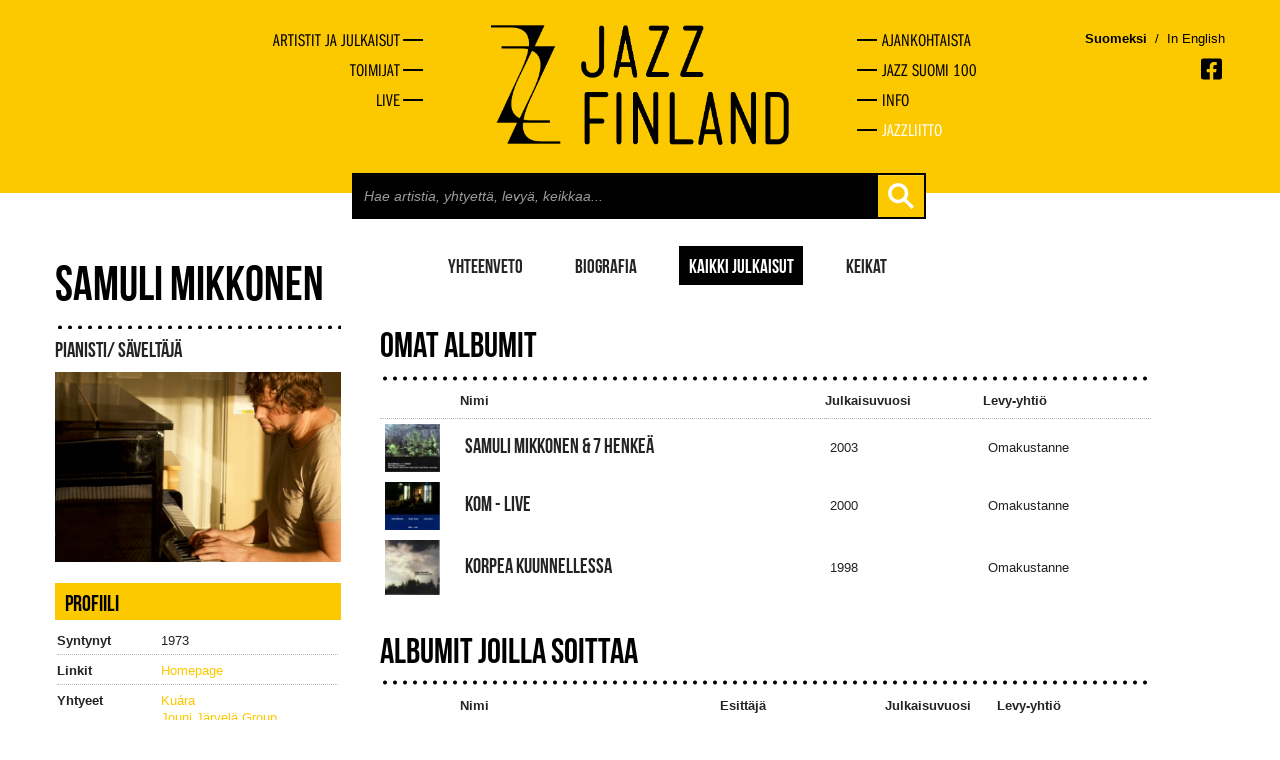

--- FILE ---
content_type: text/html
request_url: https://jazzfinland.fi/artisti/samuli-mikkonen/julkaisut
body_size: 3247
content:
<!DOCTYPE html><!--[if lt IE 7 ]><html class="ie ie6" lang="fi" class="no-js"> <![endif]-->
<!--[if IE 7 ]><html class="ie ie7" lang="fi" class="no-js"> <![endif]-->
<!--[if IE 8 ]><html class="ie ie8" lang="fi" class="no-js"> <![endif]-->
<!--[if (gte IE 9)|!(IE)]><!--><html lang="fi" class="no-js"> <!--<![endif]-->
<head>
	<title>Samuli Mikkonen - Kaikki julkaisut - Jazz Finland</title>
	<meta charset="UTF-8" />
	<meta name="rating" content="safe for kids" />
	<meta name="robots" content="index,follow" />

		
	<meta http-equiv="X-UA-Compatible" content="IE=edge,chrome=1">
	<meta name="viewport" content="width=device-width, initial-scale=1, maximum-scale=2">
	<!-- Styles -->
	<link href="https://jazzfinland.fi/css/bootstrapplain.min.css" rel="stylesheet" />
	<link href="https://jazzfinland.fi/css/frontstyle.css" rel="stylesheet" />
	<link rel="shortcut icon" href="favicon.ico">
	<!-- Typekit -->
	<script type="text/javascript" src="//use.typekit.net/hyt2wmt.js"></script>
	<script type="text/javascript">try{Typekit.load();}catch(e){}</script>
	<!-- Jquery -->
	<script src="//ajax.googleapis.com/ajax/libs/jquery/1.8.2/jquery.min.js" type="text/javascript"></script>

	<!--[if lt IE 9]>
		<script src="http://html5shim.googlecode.com/svn/trunk/html5.js"></script>
	<![endif]-->
	
	<!-- Google tag (gtag.js) -->
	<script async src="https://www.googletagmanager.com/gtag/js?id=G-VGG3K9FNFX"></script>
	<script>
	  window.dataLayer = window.dataLayer || [];
	  function gtag(){dataLayer.push(arguments);}
	  gtag('js', new Date());

	  gtag('config', 'G-VGG3K9FNFX');
	</script>
	
</head>
<body>
	<a href="#content" class="skip-to-content-link" tabindex="1">Siirry pääsisältöön</a>
	<div id="fb-root"></div>
	<script>
	// (function(d, s, id) {
	//   var js, fjs = d.getElementsByTagName(s)[0];
	//   if (d.getElementById(id)) return;
	//   js = d.createElement(s); js.id = id;
	//   js.src = "//connect.facebook.net/en_GB/all.js#xfbml=1&appId=146939478806950";
	//   fjs.parentNode.insertBefore(js, fjs);
	// }(document, 'script', 'facebook-jssdk'));</script>
	<div class="wrapper">
	<header class="topper">
		<div class="container">
						<div class="row-fluid first-group hidden-phone">
				<nav class="span4 main-navi-left hidmob">
					<ul>
						<li><a href="https://jazzfinland.fi/selaa" title="Artistit ja julkaisut"><span>Artistit ja julkaisut</span></a></li>
						<li><a href="https://jazzfinland.fi/toimijat" title="Toimijat"><span>Toimijat</span></a></li>
						<li><a href="https://jazzfinland.fi/live" title="Live"><span>Live</span></a></li>
					</ul>
				</nav>
				<div class="span4">
					<a href="https://jazzfinland.fi/"><img src="https://jazzfinland.fi/images/layout/jazzfinland-logo-2.png" class="header-logo center-block" alt="Jazz Finland" /></a>
				</div>
				<nav class="span4 main-navi-right hidmob">
					<li><a href="https://jazzfinland.fi/ajankohtaista" title="Ajankohtaista"><span>Ajankohtaista</span></a></li>
					<li><a href="https://jazzfinland.fi/jazz-suomi-100" title="Jazz Suomi 100"><span>Jazz Suomi 100</span></a></li>
					<li><a href="https://jazzfinland.fi/info" title="Info"><span>Info</span></a></li>
					<li class="last-nav-item nav-item-federation"><a href="https://jazzliitto.fi" target="_blank" title="Jazzliitto"><span>Jazzliitto</span></a></li>
				</nav>
				
				<!-- LANGUAGE SOME -->
				<div class="languages-container visible-desktop">
					<div>
						<p class="language-selector">
																						<a href="/language/change_language/finnish" class="active-language">Suomeksi</a>
							<span style="color: #000">&nbsp;/&nbsp;</span>
															<a href="/language/change_language/english" class="">In English</a>
						</p>
						<span class="socmed-links">

							<a href="https://www.facebook.com/jazzfinland" class="facebook" alt="Facebook" aria-label="Avautuu uuteen ikkunaan"></a>
						</span>
					</div>
				</div>
				<!-- TABLET LANGUAGES SOME -->
				<div class="hidden-desktop">
					<div class="span4 offset4 languages-container-small">
						<p class="language-selector">
																						<a href="/language/change_language/finnish" class="active-language">Suomeksi</a>
							<span style="color: #000">&nbsp;/&nbsp;</span>
															<a href="/language/change_language/english" class="">In English</a>
						
						</p>
						<span class="socmed-links">

							<a href="https://www.facebook.com/jazzfinland" class="facebook" alt="Facebook" aria-label="Avautuu uuteen ikkunaan"></a>
						</span>
					</div>
				</div>
			</div>
			
			
			
			
			<!-- MOBILE NAVIGATION -->
			<div class="row-fluid first-group visible-phone">
				<div class="span3 logo">
					<a href="https://jazzfinland.fi/"><img src="https://jazzfinland.fi/images/layout/jazzfinland-logo-2.png" class="header-logo center-block" alt="Jazz Finland" /></a>
				</div>
				<div class="scr-header" tabindex="2" id="naviburger">Menu</div>
				<div class="shownav"><div class="opener"></div></div>
				
				
				<div class="row-fluid hidmob">
					<div class="span9">
						<div class="span8 offset4 search-holder">
							<div class="search">
								<form action="https://jazzfinland.fi/search" accept-charset="utf-8" method="GET" class="form-search">										<input type="text" id="search-field" name="search" placeholder="Hae artistia, yhtyettä, levyä, keikkaa..." autocomplete="off">
										<button class="btn btn-plain" type="submit"></button>
								</form>							</div>
						</div>
						<div class="search-autocomplete-holder container">
							<div class="search-autocomplete"></div>
						</div>
					</div>
				</div>
				
				<nav class="span7 main-navi hidmob">
					<ul>
						<li><a href="https://jazzfinland.fi/selaa" title="Artistit ja julkaisut"><span>Artistit ja julkaisut</span></a></li>
						<li><a href="https://jazzfinland.fi/toimijat" title="Toimijat"><span>Toimijat</span></a></li>
						<li><a href="https://jazzfinland.fi/live" title="Live"><span>Live</span></a></li>

						<li><a href="https://jazzfinland.fi/ajankohtaista" title="Ajankohtaista"><span>Ajankohtaista</span></a></li>
						<li><a href="https://jazzfinland.fi/jazz-suomi-100" title="Jazz Suomi 100"><span>Jazz Suomi 100</span></a></li>
						<li class="last-nav-item"><a href="https://jazzfinland.fi/info" title="Info"><span>Info</span></a></li>
						<li class="last-nav-item nav-item-federation"><a href="https://jazzliitto.fi" target="_blank" title="Jazzliitto"><span>Jazzliitto</span></a></li>
					</ul>
					<div class="languages-container-menu">
						<p class="language-selector">
																						<a href="/language/change_language/finnish" style="float: left;" class="active-language">Suomeksi</a>
							<span style="color: #000; float: left;">&nbsp;/&nbsp;</span>
															<a href="/language/change_language/english" style="float: left;" class="">In English</a>
							<span class="socmed-links">

							<a href="https://www.facebook.com/jazzfinland" class="facebook" alt="Facebook" aria-label="Avautuu uuteen ikkunaan"></a>
							</span>
						</p>
					</div>
				</nav>
			</div>

			<div class="row-fluid hidden-phone">
				<div class="span9">
					<div class="span8 offset4 search-holder">
						<div class="search">
							<form action="https://jazzfinland.fi/search" accept-charset="utf-8" method="GET" class="form-search">							<input type="text" id="search-field" name="search" placeholder="Hae artistia, yhtyettä, levyä, keikkaa..." autocomplete="off">
							<button class="btn btn-plain" type="submit"></button>
							</form>						</div>
					</div>
					<div class="search-autocomplete-holder container">
						<div class="search-autocomplete"></div>
					</div>
				</div>
			</div>
			
		</div>
	</header>
		
	<main id="content">
<div class="container person">
	<div class="row-fluid">
		<div class="span8 subnav">
			<ul class="profile-subnav">
				<li><a href="https://jazzfinland.fi/artisti/samuli-mikkonen">yhteenveto</a></li>
				<li><a href="https://jazzfinland.fi/artisti/samuli-mikkonen/biografia">biografia</a></li>				<li class="active"><a href="https://jazzfinland.fi/artisti/samuli-mikkonen/julkaisut">Kaikki julkaisut</a></li>
				<li><a href="https://jazzfinland.fi/artisti/samuli-mikkonen/keikat">keikat</a></li>
			</ul>
		</div>
		<div class="span4 basic">
			<h2 id="maintitle" class="profile-title">Samuli Mikkonen</h2>
			<span class="profile-type">pianisti/ säveltäjä</span><div class="profile-picture"><img src="https://jazzfinland.fi/images/person/144_thumb.jpg" alt="samuli-mikkonen"></div>			<div class="profile-info">
				<h3>Profiili</h3><table><tr><td><strong>Syntynyt</strong></td><td>1973</td></tr><tr><td><strong>Linkit <span aria-label="Avautuu uuteen ikkunaan"></span></strong></td><td class="blank-links"><p><a href="http://samulimikkonen.com/" target="_blank" rel="noopener">Homepage</a></p></td></tr><tr><td><strong>Yhtyeet</strong></td><td><ul><li><a href="https://jazzfinland.fi/yhtye/kuara">Kuára</a></li><li><a href="https://jazzfinland.fi/yhtye/jouni-jarvela-group">Jouni Järvelä Group</a></li></ul></td></tr></table>			</div>
		</div>
		<div class="span8 profile-main">
							<h3>Omat albumit</h3>
				<table class="profile-discography">
					<tr class="order-links">
						<th class="thimg"></th>
						<th>Nimi</th>
						<th>Julkaisuvuosi</th>
						<th>Levy-yhtiö</th>
					</tr>
											<tr>
							<td class="cover">
								<img src="https://jazzfinland.fi/images/album/332_50.jpg" alt="cover">							</td>
							<td><a href="https://jazzfinland.fi/levy/samuli-mikkonen-7-henkea" class="disc-name">Samuli Mikkonen & 7 henkeä</a></td>
							<td>2003</td>
							<td>Omakustanne</td>
						</tr>
											<tr>
							<td class="cover">
								<img src="https://jazzfinland.fi/images/album/333_50.jpg" alt="cover">							</td>
							<td><a href="https://jazzfinland.fi/levy/kom-live" class="disc-name">KOM - Live</a></td>
							<td>2000</td>
							<td>Omakustanne</td>
						</tr>
											<tr>
							<td class="cover">
								<img src="https://jazzfinland.fi/images/album/129_50.jpg" alt="cover">							</td>
							<td><a href="https://jazzfinland.fi/levy/korpea-kuunnellessa" class="disc-name">Korpea kuunnellessa</a></td>
							<td>1998</td>
							<td>Omakustanne</td>
						</tr>
									</table>
										<h3>Albumit joilla soittaa</h3>
				<table class="profile-discography">
					<tr class="order-links">
						<th class="thimg"></th>
						<th>Nimi</th>
						<th>Esittäjä</th>
						<th>Julkaisuvuosi</th>
						<th>Levy-yhtiö</th>
					</tr>
											<tr>
							<td class="cover">
								<img src="https://jazzfinland.fi/images/album/227_50.jpg" alt="cover">							</td>
							<td><a href="https://jazzfinland.fi/levy/psalms-and-folk-songs" class="disc-name">Psalms and Folk Songs</a></td>
							<td><a href="https://jazzfinland.fi/yhtye/kuara">Kuára</a></td>
							<td>2010</td>
							<td><a href="https://jazzfinland.fi/levy-yhtio/ecm-records">ECM Records</a></td>
						</tr>
											<tr>
							<td class="cover">
								<img src="https://jazzfinland.fi/images/album/614_50.jpg" alt="cover">							</td>
							<td><a href="https://jazzfinland.fi/levy/listen" class="disc-name">Tube Factory: Listen!</a></td>
							<td><a href="https://jazzfinland.fi/artisti/pekka-pylkkanen">Pekka Pylkkänen</a></td>
							<td>2009</td>
							<td>Lumino Records</td>
						</tr>
											<tr>
							<td class="cover">
								<img src="https://jazzfinland.fi/images/album/258_50.jpg" alt="cover">							</td>
							<td><a href="https://jazzfinland.fi/levy/a-grand-day-out" class="disc-name">A Grand Day Out</a></td>
							<td><a href="https://jazzfinland.fi/yhtye/jouni-jarvela-group">Jouni Järvelä Group</a></td>
							<td>2007</td>
							<td>Omakustanne</td>
						</tr>
											<tr>
							<td class="cover">
								<img src="https://jazzfinland.fi/images/album/99_50.jpg" alt="cover">							</td>
							<td><a href="https://jazzfinland.fi/levy/sunburst" class="disc-name">Sunburst</a></td>
							<td><a href="https://jazzfinland.fi/artisti/lasse-lindgren">Lasse Lindgren</a></td>
							<td>2005</td>
							<td>Omakustanne</td>
						</tr>
											<tr>
							<td class="cover">
								<img src="https://jazzfinland.fi/images/album/332_50.jpg" alt="cover">							</td>
							<td><a href="https://jazzfinland.fi/levy/samuli-mikkonen-7-henkea" class="disc-name">Samuli Mikkonen & 7 henkeä</a></td>
							<td><a href="https://jazzfinland.fi/artisti/samuli-mikkonen">Samuli Mikkonen</a></td>
							<td>2003</td>
							<td>Omakustanne</td>
						</tr>
											<tr>
							<td class="cover">
								<img src="https://jazzfinland.fi/images/album/414_50.jpg" alt="cover">							</td>
							<td><a href="https://jazzfinland.fi/levy/baranbaran" class="disc-name">Baranbaran</a></td>
							<td><a href="https://jazzfinland.fi/artisti/pentti-pena-lahti">Pentti "Pena" Lahti</a></td>
							<td>2002</td>
							<td>Alba Records</td>
						</tr>
											<tr>
							<td class="cover">
								<img src="https://jazzfinland.fi/images/album/381_50.jpg" alt="cover">							</td>
							<td><a href="https://jazzfinland.fi/levy/opaque" class="disc-name">Opaque</a></td>
							<td><a href="https://jazzfinland.fi/artisti/pekka-pylkkanen">Pekka Pylkkänen</a></td>
							<td>2001</td>
							<td>Naxos Jazz</td>
						</tr>
											<tr>
							<td class="cover">
								<img src="https://jazzfinland.fi/images/album/417_50.jpg" alt="cover">							</td>
							<td><a href="https://jazzfinland.fi/levy/answer" class="disc-name">Answer</a></td>
							<td><a href="https://jazzfinland.fi/yhtye/jan-simons-band">Jan Simons Band</a><br><a href="https://jazzfinland.fi/artisti/jan-simons">Jan Simons</a><br></td>
							<td>2000</td>
							<td>Silence Records</td>
						</tr>
											<tr>
							<td class="cover">
								<img src="https://jazzfinland.fi/images/album/333_50.jpg" alt="cover">							</td>
							<td><a href="https://jazzfinland.fi/levy/kom-live" class="disc-name">KOM - Live</a></td>
							<td><a href="https://jazzfinland.fi/artisti/samuli-mikkonen">Samuli Mikkonen</a></td>
							<td>2000</td>
							<td>Omakustanne</td>
						</tr>
											<tr>
							<td class="cover">
								<img src="https://jazzfinland.fi/images/album/248_50.jpg" alt="cover">							</td>
							<td><a href="https://jazzfinland.fi/levy/lento" class="disc-name">Lento</a></td>
							<td><a href="https://jazzfinland.fi/yhtye/jouni-jarvela-group">Jouni Järvelä Group</a><br><a href="https://jazzfinland.fi/artisti/jouni-jarvela">Jouni Järvelä</a><br></td>
							<td>1999</td>
							<td>Omakustanne</td>
						</tr>
											<tr>
							<td class="cover">
								<img src="https://jazzfinland.fi/images/album/129_50.jpg" alt="cover">							</td>
							<td><a href="https://jazzfinland.fi/levy/korpea-kuunnellessa" class="disc-name">Korpea kuunnellessa</a></td>
							<td><a href="https://jazzfinland.fi/artisti/samuli-mikkonen">Samuli Mikkonen</a></td>
							<td>1998</td>
							<td>Omakustanne</td>
						</tr>
											<tr>
							<td class="cover">
								<img src="https://jazzfinland.fi/images/album/238_50.jpg" alt="cover">							</td>
							<td><a href="https://jazzfinland.fi/levy/tila" class="disc-name">Tila</a></td>
							<td><a href="https://jazzfinland.fi/artisti/markus-ketola">Markus Ketola</a></td>
							<td>1998</td>
							<td><a href="https://jazzfinland.fi/levy-yhtio/lake-end">Lake End Records</a></td>
						</tr>
											<tr>
							<td class="cover">
								<img src="https://jazzfinland.fi/images/album/412_50.jpg" alt="cover">							</td>
							<td><a href="https://jazzfinland.fi/levy/shades" class="disc-name">Shades</a></td>
							<td><a href="https://jazzfinland.fi/artisti/jari-perkiomaki">Jari Perkiömäki</a></td>
							<td>1997</td>
							<td>Jazzweaver</td>
						</tr>
									</table>
					</div>
	</div>
</div>	<div class="wrapping-push"></div>
	</main>
</div>
<footer>
	<div class="container">
        <p>Suomen Jazzliitto ry / Pieni Roobertinkatu 16, 3. kerros / 00120 Helsinki / <a href="mailto:info@jazzfinland.fi" target="_blank">info@jazzfinland.fi</a><br/><br/>
		© 2013–2026 Suomen Jazzliitto<br>
					<a title="Tero Ahonen, graafinen suunnittelija ja valokuvaaja, Helsinki" href="http://www.teroahonen.com/" target="_blank" aria-label="Avautuu uuteen ikkunaan"><span class="classify">Sivusto</span><span class="sep">: </span><span class="author-name">Tero Ahonen</span></a><br/><br/>
		<a title="Saavutettavuusseloste" href="http://jazzfinland.fi/saavutettavuusseloste.html">Saavutettavuusseloste</a>
		</p>
			</div>
</footer>
<script type="text/javascript">
	$(document).ready(function() {
		$('html').removeClass('no-js');
		
		$("#naviburger").focus(function() {
			$('.opener').toggleClass('open');
			$('.hidmob').toggleClass('open');
		});

		$('.shownav').click(function() {
			$('.opener').toggleClass('open');
			$('.hidmob').toggleClass('open');
		});
		$('body').on('keyup', '#search-field', function( event ) {
			var currentSearc = $(this).attr('value');

			if( currentSearc.length > 2 ) {
				$('.search-autocomplete-holder').addClass('searching');
				$.ajax({
			         url : 'https://jazzfinland.fi/search/ajax_search',
			         type : 'POST',
			         data : { searchVal: currentSearc },
			         success  : function (data, status) {
			            $('.search-autocomplete').html( data );
			         },
				      error: function(MLHttpRequest, textStatus, errorThrown) {
				        console.log(errorThrown);
				      }
			      });
			} else {
				$('.search-autocomplete').html('');
				$('.search-autocomplete-holder').removeClass('searching');
			}
		});

		$('.blank-links a').each(function() {
			$(this).attr('target', '_blank');
		})
	});
</script>
</body>
</html>